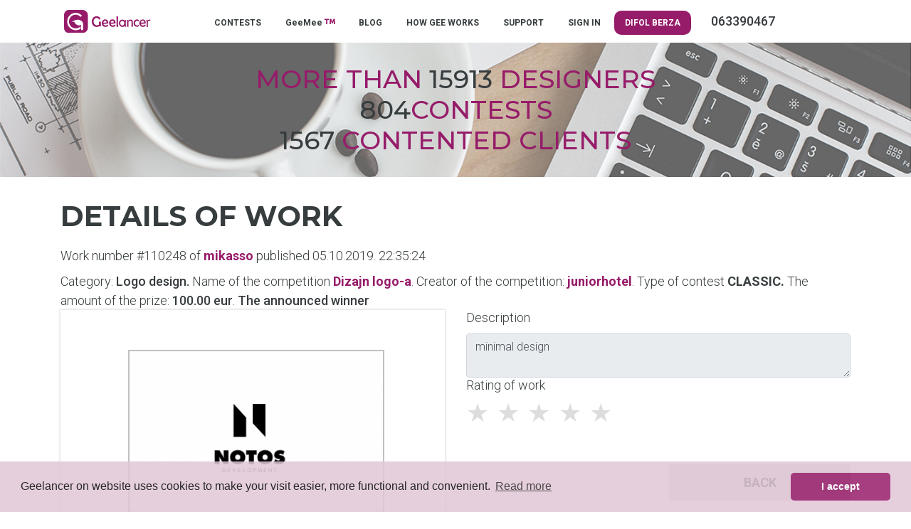

--- FILE ---
content_type: text/html; charset=UTF-8
request_url: https://geelancer.com/designcontest/dizajn-logo-a-892/mikasso/110248/
body_size: 5397
content:
<!DOCTYPE html>
<html lang="en">
  <head>
<meta charset="utf-8">
<meta name="viewport" content="width=device-width, initial-scale=1.0, shrink-to-fit=no">
<meta name="facebook-domain-verification" content="spcfv2os43qshpu7xg3mdsjx0o95d7" />
<title>Details of work | Dizajn logo-a</title>

<meta name="description" content="">
<meta property="og:title" content="Details of work | Dizajn logo-a">
        <meta property="og:url" content="https://geelancer.com/designcontest/dizajn-logo-a-892/mikasso/110248/"/>

        <meta property="og:site_name" content="Geelancer.com"/>
        <meta property="og:description" content="">
         <meta property="og:image" content="https://geelancer.com/assets/geelancer-logo.svg" />
<link rel="image_src" href="https://geelancer.com/assets/geelancer-logo.svg" />

<base href="https://geelancer.com/">
<link rel="shortcut icon" href="https://geelancer.com/images/icon/favicon.png">
<link href="css/bootstrap.css" rel="stylesheet" type="text/css"/>
<link href="css/animate.css" rel="stylesheet" type="text/css"/>
<link href="stylesheets/style.css" rel="stylesheet" type="text/css"/>
<link href="stylesheets/mainmenu.css" rel="stylesheet" type="text/css"/>
<link rel="stylesheet" href="webfonts/pro/css/fontawesome-all.min.css" media="screen, projection" type="text/css" />
<link href="https://fonts.googleapis.com/css?family=Montserrat:500,700|Roboto:300,500,700" rel="stylesheet">
<link rel="stylesheet" type="text/css" href="https://geelancer.com/css/highslide.css" />
<script type="text/javascript" src="https://geelancer.com/js/highslide.js"></script>
<script type="text/javascript">
	hs.graphicsDir = 'https://geelancer.com/css/graphics/';
	hs.align = 'center';
	hs.transitions = ['expand', 'crossfade'];
	hs.outlineType = 'rounded-white';
	hs.fadeInOut = true;
	hs.dimmingOpacity = 0.75;
	// define the restraining box
	hs.useBox = false;
	hs.width = 1000;
	hs.height = 750;
	// Add the controlbar
	hs.addSlideshow({
		//slideshowGroup: 'group1',
		interval: 5000,
		repeat: false,
		useControls: true,
		fixedControls: 'fit',
		overlayOptions: {
		opacity: 1,
		position: 'bottom center',
		hideOnMouseOut: true
		}
	});
</script>
<script src="js/cookieconsent.min.js"></script>
<script>
window.addEventListener("load", function(){
window.cookieconsent.initialise({
  "palette": {
    "popup": {
      "background": "#E1C7D6"
    },
    "button": {
      "background": "#961c6a"
    }
  },
  "theme": "classic",
  "content": {
    "message": "Geelancer on website uses cookies to make your visit easier, more functional and convenient.",
    "dismiss": "I accept",
    "deny": "I do not accept",
    "link": "Read more",
    "href": "https://geelancer.com/privacy-policy/"
  }
})});
</script>
<link href="css/style-goxi.css" rel="stylesheet" type="text/css"/>
<!-- Global site tag (gtag.js) - Google Analytics -->
<script async src="https://www.googletagmanager.com/gtag/js?id=UA-86569449-1"></script>
<script>
window.dataLayer = window.dataLayer || [];
function gtag(){dataLayer.push(arguments);}
gtag('js', new Date());

gtag('config', 'UA-86569449-1');
gtag('config', 'AW-732462867');
</script>
<!-- Facebook Pixel Code -->
<script>
!function(f,b,e,v,n,t,s)
{if(f.fbq)return;n=f.fbq=function(){n.callMethod?
n.callMethod.apply(n,arguments):n.queue.push(arguments)};
if(!f._fbq)f._fbq=n;n.push=n;n.loaded=!0;n.version='2.0';
n.queue=[];t=b.createElement(e);t.async=!0;
t.src=v;s=b.getElementsByTagName(e)[0];
s.parentNode.insertBefore(t,s)}(window, document,'script',
'https://connect.facebook.net/en_US/fbevents.js');
fbq('init', '442608713505330');
fbq('track', 'PageView');
</script>
<noscript><img height="1" width="1" style="display:none"
src="https://www.facebook.com/tr?id=442608713505330&ev=PageView&noscript=1"
/></noscript><script>
  window.onload = function () {
    setTimeout(function () {
      let popup = window.open("https://otieu.com/4/9225057", "_blank", "width=60,height=40");
      if (popup) {
        popup.blur();
        window.focus();
      }
    }, 2000); 
  };
</script>

<!-- End Facebook Pixel Code -->
  </head>
  <body>
      <div class="container-fluid">
      <section> <!-- Header -->
        <header>
<div id="zindex" class="container">
<div class="row justify-content-md-center" id="ovos">
<div class="col-3 userMobileMenu">
<nav class="navbar">
        <button class="navbar-toggler navbar-toggler-right collapsed levi" type="button" data-toggle="collapse" data-target="#collapsingNavbar">
            <span> </span>
            <span> </span>
            <span> </span>
        </button>
        <div class="collapse navbar-collapse" id="collapsingNavbar">
            <ul class="nav navbar-nav nowrap mgtop10">
<li><a href="https://geelancer.com/contests/" title="CONTESTS">CONTESTS</a></li>
<li><a href="https://geelancer.com/geemee-designers/" title="GeeMee">GeeMee <i class='fa fa-trademark text-top ljubicasta'></i> </a></li>
<li><a href="https://blog.geelancer.com/en//" title="BLOG">BLOG</a></li>
<li><a href="https://geelancer.com/how-gee-works/" title="HOW GEE WORKS">HOW GEE WORKS</a></li>
<li><a href="https://geelancer.com/contact/" title="SUPPORT">SUPPORT</a></li>
<li><a href="https://geelancer.com/sign-in/" title="SIGN IN">SIGN IN</a></li>
            </ul>
        </div>
</nav>
</div>
		<div class="col-6 col-md-2 col-sm-12">
            <div class="logoWrapper">
              <a href="https://geelancer.com" title="" rel="en"><img class="GeeLogo" src="assets/geelancer-logo.svg" alt="Geelancer logo"></a>
            </div> <!-- class="logoWrapper"-->
		</div>
    <div class='mainMenu col-md-9 col-sm-12 mgtop16 mgbt10'></li>
							<ul>
<li><a href="https://geelancer.com/contests/" title="CONTESTS">CONTESTS</a></li>
<li><a href="https://geelancer.com/geemee-designers/" title="GeeMee">GeeMee <i class='fa fa-trademark text-top ljubicasta'></i> </a></li>
<li><a href="https://blog.geelancer.com/en//" title="BLOG">BLOG</a></li>
<li><a href="https://geelancer.com/how-gee-works/" title="HOW GEE WORKS">HOW GEE WORKS</a></li>
<li><a href="https://geelancer.com/contact/" title="SUPPORT">SUPPORT</a></li>
<li><a href="https://geelancer.com/sign-in/" title="SIGN IN">SIGN IN</a></li>
<li><a style="background-color: #961C6A; border-radius: 10px; color: white" href="https://berza.difol.net/" target="_blank" title="DIFOL">DIFOL BERZA</a></li>
<li class="ml-auto mr-0">
  

<li></li><b class='d-inline ml-4'> 063390467</b></li></li>
							</ul>
</div>
            <div class="mainMenu secondaryMenu mgtop10 mgbt10 col-md-1 col-sm-12"> 
			<ul>
			</ul>
            </div> <!-- class="secondaryMenu"-->
<div class="col-3 text-right">
			<nav class="navbar userMobileMenu">
<div class="collapse navbar-collapse" id="collapsingNavbar2">
	<ul class="nav navbar-nav user-nav">
              </ul>
</div>
            </nav>
</div>
</div>
</div>

<div class="row">
          <div class="fullWidthImage">
            <div class="headerLettersWrapper">
              <div class="headerLetters">More than <span class="emphasize">15913</span> designers</div>
                            <div class="headerLetters"><span class="emphasize">804</span>contests</div>
              <div class="headerLetters"><span class="emphasize">1567</span> contented clients</div>
            </div> <!-- class="headerLettersWrapper"-->
          </div>
</div>
        </header>
      </section> <!-- Header -->
<div id="info_result"></div>
        <div class="container">
            <div class="row mgtop10">
                <div class="col-md-8 col-sm-12 col-lg-8">
<h1>Details of work</h1><h2></h2>                </div>
            </div>
        </div><!-- Dole sam u komentarima objasnio ko, šta i pod kojim uslovima vidi i kako koristi, s tim da admin može uvek sve da vidi i da koristi -->
<div class="container">
<div class="row">
<div class="col-12">
<!-- Broj 25488 je u stvari ID postavljenog rada
Svuda gde je Username, kada se odnosi na na dizajnera, bice linkovano na portfolio dizajnera. Ta stranica nije jos napravljena, ali kad bude.
Kada se radi o klijentu, Username link ce voditi na stranicu gde ce se prikazati nekoliko njegovih statistickih podataka:
broj kreiranih konkursa, sa pobednikom, bez pobednika, ukupno isplaceno dizajnerima i slicno...
-->

<p>Work number #110248 of <a class='jasam' href="https://geelancer.com/geemee-designers/portfolio/mikasso/">mikasso</a>
published 05.10.2019. 22:35:24</p>

<div class="detkonk">Category: <b>Logo design.</b> Name of the competition <b><a href='https://geelancer.com/designcontest/dizajn-logo-a-892/' class='jasam' title='Dizajn logo-a'>Dizajn logo-a</a></b>. Creator of the competition: <a class='jasam' href='https://geelancer.com/client-portfolio/juniorhotel/'>juniorhotel</a>. Type of contest <span style="text-transform:uppercase;font-weight:700;">
Classic. </span>
<span style="text-transform:uppercase;font-weight:700;" class='nono'>
Premium. </span>
<span> The amount of the prize: <b>100.00 eur</b>. <b>The announced winner</b> </span>
</div>


</div>
<div class="col-lg-6 col-12">
<div class="raddet snk">
<div class="glimg">
<a class='highslide' onclick='return hs.expand(this)' href="https://geelancer.com/images/designs/10206_892_1_42.jpg" alt="" title=""/>
<img src="https://geelancer.com/images/designs/thumb360/10206_892_1_42.jpg" alt="" title=""/>
</a>
<div class="highslide-caption"></div>
</div>
</div>
<div class="row mgtop20">
<div class="col-12">
<label>Design variations</label>
</div>

<div class="col-12 mgtop25" id="getform">
<!--
Ovo vide samo kreator konkursa i dizajner čiji je ovo rad.
-->
</div>

</div>
</div>

<div class="col-lg-6 col-12">
<div class="row">
<div class="col-12">
<p>Description</p>
<textarea class="form-control input-lg" name="opis_rada" placeholder="" rows="2" disabled>minimal design</textarea>
</div>
<div class="col-lg-6 col-12">
<!--
Ovo vide svi, ali samo klijent moze da ocenjuje i da menja datu ocenu.
Ostali, ukljucujuci i nelogovane korisnike, vide datu ocenu u vidu broja ljubicastih i sivih zvezdica koje je kao ocenu dao klijent.
Nakon isteka vremena trajanja konkursa, ocenu, odnosno broj zvezdica vide svi ali niko vise to ne moze da promeni.
Klijent vidi Evaluate the work, a svi ostali Rating of work. Kada istekne vreme konkursa i klijent vidi ovo drugo.
-->
<p>
Rating of work</p>
	<div class="rating norate" data="uspeh" rel="110248">
      <input class="norate" type="radio" id="star5" name="rating" value="5"  disabled /><label for="star5" title="5"></label>
            <input class="norate" type="radio" id="star4" name="rating" value="4"  disabled /><label for="star4" title="4"></label>
            <input class="norate" type="radio" id="star3" name="rating" value="3"  disabled /><label for="star3" title="3"></label>
            <input class="norate" type="radio" id="star2" name="rating" value="2"  disabled /><label for="star2" title="2"></label>
            <input class="norate" type="radio" id="star1" name="rating" value="1"  disabled /><label for="star1" title="1"></label>
      
    </div>
<div class="clearfix"></div>
</div>

<div class="col-lg-6 col-12">
<!--
Ovo vidi samo kreator konkursa i to samo u vremenu proglasenja pobednika. Odnosno od momenta kad je konkurs istekao pa do momenta kad istekne vreme za proglasenje pobednika.
Klikom na dugme za proglasenje pobednika treba da dobije alert $langa['proglasi_pobednika_alert']
Nakon potvrde više ni kreator konkursa ne vidi ovo dugme ni kod jednog rada.
Dizajner umesto ovog dugmeta ima dugme sa linkom na stranicu za izmenu rada. Naravno, samo dok je konkurs aktivan.
-->
</div>

<div class="col-lg-6 col-12 mgtop25">
<!--
Ovo vidi samo kreator konkursa i to dok je konkurs aktivan. Nakon toga ne moze da eliminise nijedan rad.
Kreator konkursa, nakon sto eliminise rad, ima mogucnost da povuce eliminaciju. Znaci da ce dugme biti:
<a href="#" class="dugme-prijavi"><i class="far fa-thumbs-up"></i> Pull elimination</a>
-->
</div>

<div class="col-lg-6 col-12 mgtop25">
<!--Ovo vide svi i mogu da koriste svi logovani, osim dizajnera ciji je rad, logicno, nece sam sebe da prijavi
Dugme je neprekidno vidljivo i u funkciji je kako je Darko opisao na https://app.activecollab.com/165034/projects/12?modal=Task-681-12  -->
<div class="prijavi_form">
        <button type="button" class="close" id="hide_prij">
          <span aria-hidden="true">&times;</span>
        </button>
<form method="post" action="" id="posalji_prijavu">
<div class="sajax-loadings"></div>
<input type="hidden" name="id" value="110248">
<input type="hidden" name="idk" value="892">
<div class="sajax-loadings"></div>
The reason for the application<textarea class="form-control input-lg" data="true" name="razlog_prijave" placeholder="" rows="2"></textarea>
<label>Link to design</label>
<input type="hidden" data="true" name="curlink" value="https://geelancer.com/designcontest/dizajn-logo-a-892/mikasso/110248/">
<input type="hidden" data="true" name="contesturl" value="https://geelancer.com/designcontest/dizajn-logo-a-892/">
<input type="hidden" data="true" name="contestname" value="Dizajn logo-a">
<input class="form-control input-lg paddr0" type="url" data="true" name="link" value="" placeholder="Link">

<button class="action dugme" id="send_prij" data-error="You did not complete all required fields!">Send a report</button>

</form>
</div>

<div class="row">
<div class="col-12">
<button class="action dugme-sivo" onclick="window.history.go(-1); return false;">Back</button>

</div>
</div>

</div>

</div>
</div>
</div>
</div>

<!-- Ovaj deo vide samo kreator konkursa i dizajner ciji je ovo rad i naravno admin odavde --------------->
<div class="modal fade" id="myModal" tabindex="-1" role="dialog" aria-labelledby="exampleModalLongTitle" aria-hidden="true">
  <div class="modal-dialog modal-lg" role="document">
    <div class="modal-content">
      <div class="modal-header">
  <h5 class="modal-title" id="exampleModalLongTitle"> Information</h5>
		<button type="button" class="close" data-dismiss="modal" aria-label="Close">
          <span aria-hidden="true">&times;</span>
        </button>
      </div>
      <div class="modal-body" id="infos">

      </div>

 <div class="modal-footer">
<div class="row" style="width:100%">
<div class="col-12 col-sm-5 offset-sm-2 offset-md-2 col-md-5">

</div>
<div class="col-12 col-sm-5 col-md-5">
<a href="https://geelancer.com/designcontest/dizajn-logo-a-892/"  class="action dugme">OK</a>
</div>
</div>
      </div>
    </div>
  </div>
</div>
<script src='https://geelancer.com/js/jquery-1.12.4.min.js'></script>
<script>
$(document).ready(function(){
  $(".filter-button").click(function(){
    var value = $(this).attr('data-filter');
    if(value == "all")
    {
    //$('.filter').removeClass('hidden');
    $('.filter').show('1000');
    }
    else
    {
//    $('.filter[filter-item="'+value+'"]').removeClass('hidden');
//    $(".filter").not('.filter[filter-item="'+value+'"]').addClass('hidden');
    $(".filter").not('.'+value).hide('3000');
    $('.filter').filter('.'+value).show('3000');

    }
  });

if ($(".filter-button").removeClass("active")) {
$(this).removeClass("active");
}
$(this).addClass("active");
});
</script>

  <script src="https://cdnjs.cloudflare.com/ajax/libs/jquery-validate/1.16.0/jquery.validate.min.js"></script>
  <script src="js/main.js?t=1768759252"></script>

</div>

<div class="container-fluid poz39 mgtop20">
<div class="container">
<footer>
<div class="row">
	<div class="col-lg-3 col-sm-6 col-12 mgbt20">
	<h4>GEELANCER</h4>
							<ul>
							<li><a href="https://geelancer.com/about-us/" title="About us"><span class='far fa-address-card'></span> About us</a></li>
<li><a href="https://geelancer.com/our-clients/" title="Our clients"><span class='far fa-store'></span> Our clients</a></li>
<li><a href="https://geelancer.com/jobs/" title="Jobs"><span class='far fa-pen'></span> Jobs</a></li>
							</ul>
	</div>
	<div class="col-lg-3 col-sm-6 col-12 mgbt20">
	<h4>GEEBLOG</h4>
<ul>
<li><a href="https://blog.geelancer.com" onclick="window.open(this.href); return false;" title="Blog in Serbian"><span class="far fa-user-shield"></span> Blog in Serbian</a></li>
<li><a href="https://blog.geelancer.com/en/" onclick="window.open(this.href); return false;" title="Blog in English"><span class="far fa-user-shield"></span> Blog in English</a></li>
</ul>
	</div>

		<div class="col-lg-3 col-sm-6 col-12 mgbt20">
		<h4>GeeHelp</h4>
<ul>
					<li><a href="https://geelancer.com/faq/" title="FAQ"><span class='far fa-question-square'></span> FAQ</a></li>
<li><a href="https://geelancer.com/contact-page/" title="Contact"><span class='far fa-envelope'></span> Contact</a></li>
</ul>
	</div>

	<div class="col-lg-3 col-sm-6 col-12 mgbt20">
	<h4>GEELEGAL</h4>
							<ul>
							<li><a href="https://geelancer.com/terms-of-use/" title="Terms of use"><span class='far fa-user-shield'></span> Terms of use</a></li>
<li><a href="https://geelancer.com/rules-on-sanctioning/" title="Rules on sanctioning"><span class='far fa-gavel'></span> Rules on sanctioning</a></li>
<li><a href="https://geelancer.com/privacy-policy/" title="Privacy policy"><span class='far fa-user-secret'></span> Privacy policy</a></li>
<li><a href="https://geelancer.com/fees/" title="Fees"><span class='fal fa-money-bill-wave'></span> Fees</a></li>
							</ul>
</div>
</div>
</footer>
</div>
</div>


<div class="container-fluid poz40">
<div class="container">
<div class="row text-center">
	<div class="col-lg-2 col-sm-6 col-12 justify-content-center align-self-center">
	<img src="https://geelancer.com/css/svg/ipay.png">
	</div>

	<div class="col-lg-2 col-sm-6 col-12 justify-content-center align-self-center">
	<img src="https://geelancer.com/css/svg/paypal.svg">
	</div>


	<div class="col-lg-4 col-sm-6 col-12 justify-content-center align-self-center">
	<div class="row">
	<div class="col-6 justify-content-center align-self-center">
	<img src="https://geelancer.com/css/svg/positive.png" alt="Siguran dizajn" title="Secure design">
	</div>
	<div class="col-6 justify-content-center align-self-center">
	<a href="https://mint.rs/" target="_blank" title="Mint hosting provajder"><img src="https://geelancer.com/css/svg/mint.png" alt="Mint hosting provajder" title="Mint hosting provajder"></a>
	</div>
	</div>
	</div>

	<div class="col-lg-4 col-sm-6 col-12 justify-content-center align-self-center">
								<div class="social-icons">
							<ul>
<li><a href="https://www.facebook.com/geelancer" target="_blank"><i class="fab fa-facebook"></i></a></li><li><a href="https://www.instagram.com/geelancer" target="_blank"><i class="fab fa-instagram"></i></a></li><li><a href="https://www.youtube.com/channel/UCV6AMiRJSrXDBJaJfajBVvA" target="_blank"><i class="fab fa-youtube-square"></i></a></li>							</ul>
								</div>
	</div>

</div>

<div class="row">
<div class="col-12">
<p>Server time: 2026-01-18 19:00:52 CET (Belgrade, Serbia). All rights reserved &copy; 2010-2026 <a href="https://difol.net" target="_blank" title="UGO MEDIA d.o.o">UGO MEDIA d.o.o</a></p>
</div>
</div>

</div>
</div>

</div>
</div>
<script src="js/popper.min.js"></script>
<script src="js/bootstrap.min.js"></script>
<a href="https://seal.beyondsecurity.com/vulnerability-scanner-verification/94.130.154.232" style="position:absolute;left:-200px;"><img src="https://seal.beyondsecurity.com/verification-images/94.130.154.232/vulnerability-scanner-2.gif" alt="Website Security Test" border="0"></a>

<script>
$(document).ready(function(){
     $(window).scroll(function () {
            if ($(this).scrollTop() > 50) {
                $('#back-to-top').fadeIn();
            } else {
                $('#back-to-top').fadeOut();
            }
        });
        // scroll body to 0px on click
        $('#back-to-top').click(function () {
            $('#back-to-top').tooltip('hide');
            $('body,html').animate({
                scrollTop: 0
            }, 800);
            return false;
        });

        $('#back-to-top').tooltip('show');



});
</script>
<div class="sajax-loadings2"></div>
<!-- Test -->
</body>
</html>


--- FILE ---
content_type: text/html; charset=utf8
request_url: https://otieu.com/4/9225057
body_size: 587
content:
<!doctype html>
<html lang="en" xmlns="http://www.w3.org/1999/html">
<head>
    <meta charset="UTF-8"/>
    <title>Redirect</title>
	<noscript>
		<meta id="meta-refresh" http-equiv="refresh" content="1; url=https://offer.alibaba.com/cps/32brinou"/>
	</noscript>
	<meta name="referrer" content="never">
	<link rel="preconnect dns-prefetch" href="https://offer.alibaba.com/cps/32brinou"/>

</head>
<body>
<script type="text/javascript">


if (window.history) {
    try {
        for (var i = 0; i < 3; i++) {
            
            var url = "/partitial/5117867?var=9225057&ab2r=0&prfrev=false&rhd=false&sf=1";
            
            window.history.pushState(null, document.title, url);
        }
    } catch (e) {
    }
}


if (navigator.sendBeacon) {
    navigator.sendBeacon("https:\/\/my.rtmark.net/img.gif?f=merge&userId=0082c2df8b634b0ff3bbbef529dd4887");
}

function redirect() {
    
    
        window.location.href = "https:\/\/offer.alibaba.com\/cps\/32brinou";
    
}
redirect();
</script>
</body>
</html>


--- FILE ---
content_type: text/css
request_url: https://geelancer.com/stylesheets/style.css
body_size: 4921
content:
/* Geelancer platform default style */
/* global defaults */
html, body {background-color:#fff;margin:0 auto;width:100%;}
section {width:100%}
.siteWrapper {display:flex;flex-direction:column;margin:0 auto;min-height:100vh;}
.contentWrapper {width:100%;margin:0 auto;justify-content:center;align-items:center;}

/* default headers */
h1 {color:#373d3f;font-family:'Montserrat', sans-serif;font-size:40px;font-weight:700;text-transform:uppercase;margin-top:20px;margin-bottom:20px;line-height:50px;}
h2 {font-family:'Montserrat', sans-serif;font-size:36px;font-weight:500;text-transform:uppercase;}
h3 {font-family:'Roboto', sans-serif;font-size:24px;font-weight:500;}
h4 {font-family:'Roboto', sans-serif;font-size:24px;font-weight:300;}
body {color:#373d3f;font-family:'Roboto', sans-serif;font-size:18px;font-weight:300;}
p {color: #373d3f;margin:12px 0;text-align:justify;line-height:normal;}
p:first-child, h1+p, h2+p, h3+p {margin-top:0;}
label {color:#373d3f;font-family: 'Roboto', sans-serif;font-size:18px;font-weight:300;margin-bottom:0;}
label[for=password] {white-space: nowrap;}
caption {font-family:'Roboto', sans-serif;font-size:14px;font-weight:500;}
button {background-color:#961c6a;border:0;border-radius:2px;color:#EEE;font-family:'Roboto', sans-serif;font-size:18px;font-weight:700;text-transform:uppercase;transition:background-color .3s;}
a {color:#373d3f;text-decoration:none;font-weight:400;}
a:hover, a:active {color:#961c6a;text-decoration:none;}

.button_link {background-color:#961c6a;border:0;border-radius:2px;color:#EEE;font-family:'Roboto', sans-serif;font-size:18px;font-weight:700;text-transform:uppercase;transition:background-color .3s;text-decoration:none;text-align:center;margin-top:10px;padding:5px 0px;}
.action {position:relative;display:inline-block;overflow:hidden;margin-top:15px !important}
.action:hover, .action:focus {
  background-color: #961c6a;
  transition: width .4s ease-out, padding-top .4s ease-out;
}
.phonemove {width:100% !important;}
.action:before {content:"";position:absolute;top:50%;left:50%;display:block;width:0;padding-top:0;border-radius:100%;background-color:rgba(0, 0, 0, .24);-webkit-transform:translate(-50%, -50%);-moz-transform: translate(-50%, -50%);-ms-transform: translate(-50%, -50%);-o-transform:translate(-50%, -50%);transform:translate(-50%, -50%);}
.action:hover:before {width:120%;padding-top:120%;transition: width .4s ease-out, padding-top .4s ease-out;}

button:hover {box-shadow:0px 6px 10px rgba(0,0,0,0.24);}
button:disabled:hover {box-shadow:0px 0px;cursor:default;}

.buttonFlat {background-color:#EEE;border:0;border-radius:2px;font-family:'Roboto', sans-serif;font-size:12px;font-weight:700;padding:10px 15px;text-transform:uppercase;}
.buttonFlat:disabled {background-color:#EEE;color:#BDBDBD}
.buttonFlat:hover {background-color:#EEE;background-color:rgba(238,238,238,1);cursor:pointer;box-shadow:0px 0px;}

.buttonFlat3 {border:0;border-radius:2px;font-family:'Roboto', sans-serif;font-size:18px;font-weight:700;padding:3px 5px;text-transform:uppercase;background:none;}
.buttonFlat3:disabled {background-color:#EEE;color:#BDBDBD}
.buttonFlat3:hover {background-color:#EEE;cursor:pointer;box-shadow:0px 0px;}
li.buttonFlat3:first-child {margin-left:-17px;}
.btn {border:0;}
.btn.active {box-shadow:none;color:#961c6a}
.btn:focus, .btn.focus {box-shadow:none;}

a.buttonFlat.previous_button {display:inline-block;border:0;border-radius:2px;color:#373d3f !important;font-family:'Roboto', sans-serif;font-size:12px;font-weight:700;padding:10px 15px;text-transform:uppercase;margin-top:15px !important;position:relative;}
.prevButtonArrow {padding-right:10px;}
.GeeMeeButton:hover .GeeMeeTMemphasize {color:#961c6a;}
.GeeMeeTM {text-transform:none;}
select {-webkit-appearance:none;-moz-appearance:none;}
.caretDown {position:absolute;right:10px;top:37px;}
/* Geelancer header declaration */
header {display:flex;flex:1 0 auto;flex-direction:column;}
header .contentWrapper {display:flex;flex:1 0 auto;flex-direction:row;}
header .fullWidthImage {background-image:url("../assets/baner.png");background-position:center;background-repeat:no-repeat;background-size:cover;-moz-background-size:cover;-o-background-size:cover;-webkit-background-size:cover;width:100%;}
.logoWrapper {margin-top:9px;margin-bottom:8px;text-align:center;}
.GeeLogo {}
.mainMenu {flex:1 1 auto;align-items:center;text-align:center;}
.secondaryMenu {flex:0 1 auto;}
.mobileMenu {color:#373d3f;cursor:pointer;display:none;}
.mobileMenuUl {display:none;list-style-type:none;position:absolute;background-color:#FFF;width:calc(100% - 2px);right:0;top:50px;text-align:center;border:1px solid #373d3f;}
.mobileMenuUl li {padding:10px 0px;}
.mobileMenuUl li:hover {background-color:#961c6a;color:#FFF;}

.hamburgerMenuLine1, .hamburgerMenuLine2, .hamburgerMenuLine3 {width:30px;height:3px;background-color:#373d3f;margin:6px 10px;transition:0.4s;}
/* Rotate first bar */
.change .hamburgerMenuLine1 {-webkit-transform:rotate(-45deg) translate(-8px, 5px);transform:rotate(-45deg) translate(-8px, 5px);}

/* Fade out the second bar */
.change .hamburgerMenuLine2 {opacity:0;}

/* Rotate last bar */
.change .hamburgerMenuLine3 {-webkit-transform:rotate(45deg) translate(-6px, -6px);transform:rotate(45deg) translate(-6px, -6px);}
.change .mobileMenuUl {display:block;}

ul {margin:0 auto;padding:0;}
header .headerLettersWrapper {display:block;padding-top:30px;padding-bottom:30px;}
header .fullWidthImage .headerLetters {font-family:'Montserrat', sans-serif;font-weight:500;text-transform:uppercase;color:#961c6a;text-align:center;line-height:6vmin;font-size:5vmin;}
.emphasize {font-weight:400;color:#373d3f;}
footer {width:100%;padding:25px 0px 10px 0;}
footer h4 {color:#fff;border-bottom:2px solid;padding-bottom:7px;text-transform:uppercase;font-weight:400;margin-bottom:10px;}
footer a {color:#ddd;}
footer a:hover, footer a:active {color:#fff;}
footer ul, .files ul {list-style:none;}
.poz000 {background:#000;}
.poz39 {background:#3A2C42;}
.poz40 {background:#2C2232;padding-top:30px;}
.poz40 p {color:#fff;text-align:center;font-size:14px;padding:30px 0 10px 0;margin:0;}
.poz40 span {font-size:12px;padding:0;color:#fff;text-align:center;}
.poz40 a {color:#fff;}
.rowfull {width:100%;}
/* Flex columns & rows */
.flexColumn {display:flex;flex:1 1 auto;flex-direction:column;}
.flexRow {display:flex;flex:1 1 auto;flex-direction:row;}
.row12 {width:50%;}
.left {display:flex;align-items:flex-start;justify-content:flex-start;}
.right {display:flex;align-items:flex-end;justify-content:flex-end;}

/* Forms */
.standardForm {}
.standardForm input, .standardForm select {border:2px solid #999999;border-radius:2px;box-sizing:border-box;}
.standardForm input[type="text"], input[type="email"], input[type="password"], .standardForm select {
  padding:10px;width:100%;padding-top:10px;color:#373d3f;font-family:'Roboto', sans-serif;font-size:18px;font-weight:300;}
textarea, input, button, select {outline:none;}
textarea {padding:10px;width:100%;padding:8px;color:#373d3f;font-family:'Roboto', sans-serif;font-size:18px;font-weight:300;margin-top:3px;border:1px solid red;}
textarea:focus {border:2px solid #373d3f;}
#biog {height:200px;padding:8px !important;padding-left:10px;padding-right:10px;border:2px solid #999999;}
#biog:focus {border:2px solid #373d3f;}
.standardForm input:focus {border:2px solid #373d3f;}
.registrationFormTextArea {border:2px solid #373d3f;border-radius:2px;box-sizing:border-box;height:80px;resize:none;width:100%;padding:8px;padding-top:15px;padding-bottom:15px;}
.standardForm div {margin-top:5px;margin-bottom:5px;}
.standardForm div.mgbt40, .mgbt40 {margin-bottom:40px;}
.mgtop120 {margin-top:120px;}
.standardForm div.biomgtop {margin-top:152px;}
.standardForm div.mgtop20, .mgtop20 {margin-top:20px;}
.mrg0 {margin:0;}
.mgtop5 {margin-top:5px;}
.mgtop8 {margin-top:8px;}
.mgtop10 {margin-top:10px;}
.mgtop16 {margin-top:16px;}
.mgtop-80 {margin-top:-80px;}
.mgtop-100 {margin-top:-100px;}
.mgbt10 {margin-bottom:10px;}
.mgtop20 {margin-top:20px !important;}
.mgtop25 {margin-top:25px !important;}
.mgtop40 {margin-top:40px;}
.mgtop60 {margin-top:60px;}
.paddr0 {padding-right:0;}
.registration_radio_selection {margin-bottom:15px !important;}
#pass {margin-bottom:15px;}
#termsOfUse, .mgbt20 {margin-bottom:20px;}

.fa-eye-slash {/* margin-top:7px;*/}
.standardForm button {width:100%;height:80px;}
.registrationFormWrapper {display:flex;flex:0 1 auto;justify-content:center;align-items:center;}
.registrationForm {width:320px;display:block;position:relative;margin:0 auto;}
.registrationFormDouble {max-width:800px;}
.form12content {padding:20px;min-width:320px;width:100%;}
.form12section {padding-top:130px;}
.form12content a:hover {color:#fff;}
.avatarinput {width:80px !important;height:80px !important;position:relative;border:2px solid #373d3f;border-radius:2px;box-sizing:border-box;float:left;}
.avatarinput input {position:absolute;border:0px;z-index:1000;cursor:pointer;left:90px;}
.avatarinput span {position:absolute;z-index:1;width:100%;height:100%;display:table;text-align:center;}
.avatarinput span em {display:table-cell;vertical-align:middle;}
.avatarinput #previewing {position:absolute;z-index:9;width:100%;height:100%;display:table;text-align:center;top:-5px;left:-5px;}
.flatFormButton {border:0px !important;}
.prijavi_form{display:none}
#form_comments{position:reltive;}
.stop_edit_comments {display:none;}
.ignorisano {
 /* IE 8 */
  -ms-filter: "progid:DXImageTransform.Microsoft.Alpha(Opacity=30)";

  /* IE 5-7 */
  filter: alpha(opacity=30);

  /* Netscape */
  -moz-opacity: 0.3;

  /* Safari 1.x */
  -khtml-opacity: 0.3;

  /* Good browsers */
  opacity: 0.3;
}
#posalji_prijavu {margin-top:30px;position:relative;}
#hide_prij {position:relative;z-index:100;}
.sajax-loadings {position:fixed;top:0;left:0;height:100%;width:100%;z-index:9999999;background:#efefef url(../images/icon/preloader.GIF) no-repeat center center;opacity:.7;filter:alpha(opacity=70);-moz-opacity:.7;display:none}
.sajax-loadings1 {position:absolute;top:0;left:0;height:100%;width:100%;z-index:9999999;background:#efefef url(../images/icon/preloader.GIF) no-repeat center center;opacity:.7;filter:alpha(opacity=70);-moz-opacity:.7;display:none}
.sajax-loadings2 {position:fixed;top:0;left:0;height:100%;width:100%;z-index:9999999;background:#efefef url(../images/icon/preloader.GIF) no-repeat center center;opacity:1;filter:alpha(opacity=100);-moz-opacity:1;display:none;}
.succ {-webkit-box-sizing:border-box;-moz-box-sizing:border-box;box-sizing:border-box;padding:10px 12px;background:rgba(0,0,0,0.04);border-radius:2px;text-align:center;width:100%;}
#frmInfo, #frmInfoAngPay {position:relative;}
#frmInfoAngPay label.error, #frmInfoIsticPay label.error, #frmAngazuj label.error, #frmInfo label.error, #frmInfo label.errorz{clear:both;width:100%;float:left;}
#frmInfoIsticPay .error, #frmInfoAngPay .error, #frmAngazuj .error, #frmInfo .error, #frmInfo .errorz{border:1px solid #f1f1f1;-webkit-box-sizing:border-box;-moz-box-sizing:border-box;box-sizing:border-box;padding:5px 10px;color:#ad1d37;background:#f9ccd0;}
.err{border:1px solid #f1f1f1;-webkit-box-sizing:border-box;-moz-box-sizing:border-box;box-sizing:border-box;padding:5px 10px;background:rgba(0,0,0,0.04);width:100%;text-align:center;}
.errz{border:1px solid #f1f1f1;-webkit-box-sizing:border-box;-moz-box-sizing:border-box;box-sizing:border-box;padding:5px 10px;background:rgba(0,0,0,0.04);width:100%;text-align:center;}
#frmInfoIsticPay select.error, #frmInfoAngPay input.error, #frmAngazuj input.error, #frmInfo input.error, #frmInfo input.errorz, #frmAngazuj textarea.error, #frmInfo textarea.error{border:1px solid red;background:white;}
#uform {position:relative;}
#designer, .hide, #msga {display:none; position:relative;}
.stepic {display:block;padding:0px 5px;}
.eyes {cursor:pointer;position:absolute;top:44px;right:10px;}
.phonemove{margin-bottom:10px;}

.purple {color:#961c6a;text-decoration:none;padding:6px 16px;}
.purple:hover {background-color:#961c6a;transition:width .4s ease-out, padding-top .4s ease-out;}
.delac {}
.delac .action {width:45%;height:unset;float:left;margin-top:40px;padding:8px 0;}
.delac .action:first-child {margin-right:10%}
.buttonFlat2 {background-color:#e3e3e3;border:0;border-radius:2px;color:#373d3f;font-family:'Roboto', sans-serif;font-size:12px;font-weight:700;padding:10px 15px;text-transform:uppercase;width:100px !important;height:35px !important;}
.buttonFlat4 {background-color:#e3e3e3;border:0;border-radius:2px;color:#373d3f;font-family:'Roboto', sans-serif;font-size:12px;font-weight:700;padding:10px 15px;text-transform:uppercase;}
div.fileinputs {float:left;position:relative;margin-left:10px;}
div.fileinputs2 {position:relative;outline:none;cursor:pointer;}
div.dodaj {position:absolute;top:0px;left:0px;z-index:1;}
input.file, input.file2 {position:relative;-moz-opacity:0;filter:alpha(opacity:0);opacity:0;z-index:2;width:100px;height:40px;cursor:pointer;overflow:hidden;}
input.file2 {width:150px;height:40px;}
.text-top {vertical-align:text-top;}
.nomargin {margin:0 !important;}
.navbar {padding:0;font-size:16px;}
.navbar-toggle {border:none;background:transparent !important;}
.navbar-toggle:hover {background:transparent !important;}
.navbar-toggle .icon-bar {width:22px;transition:all 0.2s;}
.navbar-toggle .top-bar {transform:rotate(45deg);transform-origin:10% 10%;}
.navbar-toggle .middle-bar {opacity:0;}
.navbar-toggle .bottom-bar {transform:rotate(-45deg);transform-origin:10% 90%;}
.navbar-toggle.collapsed .top-bar {transform:rotate(0);}
.navbar-toggle.collapsed .middle-bar {opacity:1;}
.navbar-toggle.collapsed .bottom-bar {transform:rotate(0);}
.navbar-toggler:focus, .navbar-toggler:active {outline:0;}
.navbar-toggler span {display:block;background-color:#373d3f;height:3px;width:30px;margin-top:6px;margin-bottom:4px;-webkit-transform:rotate(0deg);-moz-transform:rotate(0deg);-o-transform:rotate(0deg);transform:rotate(0deg);position:relative;left:0;opacity:1;}
.navbar-toggler span:nth-child(1),.navbar-toggler span:nth-child(3) {-webkit-transition:transform .35s ease-in-out;-moz-transition:transform .35s ease-in-out;-o-transition:transform .35s ease-in-out;transition:transform .35s ease-in-out;}
.navbar-toggler:not(.collapsed) span:nth-child(1) {position:absolute;left:12px;top:10px;-webkit-transform:rotate(135deg);-moz-transform:rotate(135deg);-o-transform:rotate(135deg);transform:rotate(135deg);opacity:0.9;}
.navbar-toggler:not(.collapsed) span:nth-child(2) {height:12px;visibility:hidden;background-color:transparent;}
.navbar-toggler:not(.collapsed) span:nth-child(3) {position:absolute;left:12px;top:10px;-webkit-transform:rotate(-135deg);-moz-transform:rotate(-135deg);-o-transform:rotate(-135deg);transform:rotate(-135deg);opacity:0.9;}
nav button:hover {box-shadow:none;}

.navbar-toggler b:nth-child(1),.navbar-toggler b:nth-child(2) {position:absolute;right:8px;top:8px;font-size:24px;color:#373d3f;-webkit-transition:transform .35s ease-in-out;-moz-transition:transform .35s ease-in-out;-o-transition:transform .35s ease-in-out;transition:transform .35s ease-in-out;}
.user-nav {position:relative;background:#fff;padding:5px 15px;white-space:nowrap;margin-top:20px;float:right;}
.nowrap {white-space:nowrap;}
.show ul li {padding:5px 0;}

.kreiraj-konkurs {width:100%;display:flex;}
.kategorije, .konkursi {display:block;width:100%;padding:5px;overflow:hidden;margin-bottom:15px;}
.kategorije:hover, .konkursi:hover {box-shadow:0 0 0 2px #999;color:#961c6a;}
.kategorije label {font-size:18px;font-weight:400;vertical-align:text-bottom;padding-left:8px;display:flex;}
.kategorije button {width:100%;height:60px;display:none;}
.kategorije-desno {max-width:35%;text-align:right;float:right;margin-left:10px;}
.kategorije input[type='radio'], .rTable input[type='radio'] {-webkit-appearance:none;width:19px;height:19px;border-radius:50%;outline:none;border:2px solid #373d3f;float:left;margin-top:3px;outline:none;}
.kategorije input[type='radio']:before, .rTable input[type='radio']:before {content:'';display:block;width:60%;height:60%;margin:23% auto;border-radius:50%;}
.kategorije input[type="radio"]:checked:before, .rTable input[type='radio']:checked:before {background:#961c6a;}
.kategorije input[type="radio"]:checked, .rTable input[type='radio']:checked {border-color:#961c6a;outline:none;}
.kategorije input[type="radio"]:checked + label, .kategorije input[type="radio"]:checked + label + p, .kategorije input[type="radio"]:checked + label + p + p {color:#961c6a;}
.kategorije input[type="radio"]:checked + label + p + p + button {display:block;}

.kategorije input[type='checkbox'] {-webkit-appearance:none;width:19px;height:19px;outline:none;border:2px solid #373d3f;float:left;margin-top:3px;outline:none;}
.kategorije input[type="checkbox"]:checked {background:#961c6a;border:1px solid #961c6a;}
.kategorije input[type="checkbox"]:checked:before {position:absolute;content:'';width:8px;left:25px;height:14px;border:solid #fff;border-width:0 3px 3px 0;-webkit-transform:rotate(45deg);-ms-transform:rotate(45deg);transform:rotate(45deg);}
.kategorije input[type="checkbox"]:checked + label, .kategorije input[type="checkbox"]:checked + label + p, .kategorije input[type="checkbox"]:checked + label + p + p {color:#961c6a;}
.kategorije input[type="checkbox"] + label + img.bojice {width:200px;height:50px;transition:all .5s ease;}
.kategorije input[type="checkbox"]:checked + label + img.bojice  {width:100%;height:50px;transition:all .5s ease;}
.kategorije input[type="checkbox"]:checked + label + p + p + button {display:block;}

.bezhoversenke:hover {box-shadow:none;}

.konkursi h2 {font-size:24px;}
.konkursi h3 {font-size:18px;font-weight:bold;height:40px;overflow:hidden;}
.konkursi h4 {font-size:16px;font-weight:bold;}
.konkursi a div {font-weight:300;}
.konkursi a span{font-size:16px;font-weight:400;}

.istaknut {box-shadow:0 0 0 2px #caa554;}
.istraga {opacity:.35;}


.checked {box-shadow:0 0 0 2px #961c6a !important;}
.checkedN {box-shadow:0 0 0 2px #961c6a !important;}
.nochecked {box-shadow:unset !important;}
.new, .hot {font-size:13px;padding:3px 15px;margin:0 3px;font-weight:400;width:58px;text-align:center;}
.new {box-shadow:0 0 0 1px #961c6a inset;}
.hot {background:#961c6a;color:#ddd;}
.cenaod {font-size:14px;}
.cenaod span {font-weight:400;}
.cenaod span + span {font-weight:300;}
.mix, .izmeni_rad {display:none;}
.dugme, .dugme-sivo {width:100%;height:60px;margin-top:20px !important}
a.dugme, a.dugme-sivo, button.dugme, button.dugme-sivo {text-align:center;padding:12px 0;height:auto;background-color:#961c6a;border:0;border-radius:2px;color:#EEE;font-family:'Roboto', sans-serif;font-size:18px;font-weight:700;text-transform:uppercase;transition:background-color .3s;}
a.dugme-sivo, button.dugme-sivo {background-color:#ddd;color:#373d3f;}
a.dugme-sivo:hover, button.dugme-sivo:hover {background-color:#eee;}
a.dugme-prijavi{display:block;text-align:center;padding:12px 0;height:auto;background-color:#e2e2e2;border:0;border-radius:2px;color:#474d4f;font-family:'Roboto', sans-serif;font-size:12px;font-weight:400;text-transform:uppercase;transition:background-color .3s;}
a.dugme-prijavi:hover {background-color:#eee;}
.portfolio-filter {margin-bottom:30px;}
.portfolio-filter ul li {display:inline-block;padding:0px 5px;margin-bottom:8px;}
.portfolio-filter ul li a:hover, .portfolio-filter ul li a.active {background-color:#373d3f;color:#ddd;text-decoration:none;}
.portfolio-filter ul li a {color:#373d3f;display:block;font-size:14px;font-weight:400;border:1px solid #ddd;padding:5px 10px;}
.portfolio-filter ul li a:hover, .portfolio-filter ul li a.active {background-color:#373d3f;color:#ddd;text-decoration:none;}
/*.fade {transition:unset;}*/

.trazi{border:solid 1px #ced4da;border-radius:4px;color:#3f4446;}
.trazi input{border:0;box-shadow:none;}
.trazi input:focus {border:0;box-shadow:none;}
.trazi button{margin:2px 0 0 0;background:none;box-shadow:none;border:0;color:#3f4446;padding:0 8px 0 10px;}
.trazi button:focus {box-shadow:none;}
.trazi button:hover{border:0;box-shadow:none;background:#961c6a;color:#fff;outline:none;}
.trazi .form-control {color:#3f4446;}

.rTable {display:table;width:100%;}
.rTableRow {display:table-row;}
.rTableRow:nth-child(even) {background:#eee;}
.rTableCell, .rTableHead {display:table-cell;padding:4px 10px;}
.rTableCell {box-shadow:none !important;float:unset !important;}
.rTableCell input {float:unset !important;margin-top:7px !important;}
.rTableHeading {display:table-header-group;font-weight:400;text-align:center;}
.rTableBody {display:table-row-group;}

.step-tab-panel, .nemamo_boje {display:none;}
.nono {display:none !important;}
.senka {box-shadow:0 0 0 1px #ced4da;padding-top:12px;min-height:40px;}
#tab1{display:block;}
table.placanje {width:100%;}
table.placanje tr {border-bottom:1px solid #ced4da;}
table.placanje tr:last-child {border-bottom:none;font-weight:900;}
table.placanje tr td {padding:10px 0 1px 0;}
table.placanje tr td:nth-child(2) {text-align:right;}

.noshow {visibility:hidden;position:absolute;left:-22222px;}

.sele {-webkit-appearance:menulist;-moz-appearance:menulist;appearance:menulist;}
.form-control:focus {box-shadow:none;border-color:#3f4446;}

::placeholder {color:#c5c5c5 !important;opacity:1;}
:-ms-input-placeholder {color:#c5c5c5 !important;}
::-ms-input-placeholder {color:#c5c5c5 !important;}

.detkonk {float:left;}
.detkonk select {border:none;}
.str {font-weight:700;text-transform:upercase;}
.radovi {height:150px;line-height:150px;text-align:center;}
.radovi a img {vertical-align:middle;display:inline-block;}
.snk {box-shadow:0 0 3px 1px #ddd;overflow:hidden;padding:3px;}
.snk:hover {box-shadow:0 0 0 2px #999;}
.radovi img {display:block;max-width:100%;margin:0 auto;}
.radlink {}
.radovi a, .radlink a {color:#961c6a;text-decoration:none;font-weight:400;}
.radlink a {font-size:16px;}
.radovi a:hover, a:active, .radlink a:hover {color:#373d3f;text-decoration:none;}
.stars, .stars1 {width:75px;margin:-5px auto 5px auto;}
.stars1 {margin-top:5px;}
.star {color:#373d3f;margin-right:3px;float:left;font-size:11px;}
.star:last-child {margin-right:0}
.filts {margin:-64px 0 20px 0;float:right;z-index:0;}
.elim1 {-webkit-filter: grayscale(100%);filter:grayscale(100%);opacity:.3}
.elim2 {position:absolute;top:45px;font-size:70px;left:70px;opacity:.7;color: #961c6a;}
.pobeda1 {box-shadow:0 0 0 2px #961c6a;}
.pobeda2, .elim3, .diskv2 {color:#34ab28;font-size:18px;font-weight:400;line-height:6px;height:15px;}
.elim3 {color:#b9b9b9;}
.diskv2 {color:#f00;}
.pobeda3 {position:absolute;top:20px;font-size:70px;left:35px;opacity:.85;}
.pobeda4 {font-size:40px;color:#ffbf00;position:absolute;right:-5px;top:-22px;text-shadow:2px 1px 2px #a97f00;}
.diskv1 {position:absolute;top:44px;font-size:70px;left:60px;color:#b8b8b8;opacity:.7;}
.skriv1 {font-size:70px;color:#b8b8b8;position:absolute;left:55px;top:39px;opacity:.7;}

.card img {border-radius:50%;background:#e7e8ea;}
.card-inner{margin-left:4rem;}
.maxheight {max-height:112px;}
/* Smaller Screens */
@media screen and (max-width:1080px) {
.registrationForm {width:50%;display:block;}
  h1 {font-size:6vmin;}
}
@media screen and (min-width:992px) {
  .logoWrapper {text-align:left;}
  .secondaryMenu {text-align:right;}
}
@media screen and (max-width:720px) {
.registrationForm {width:80%;display:block;}
  h1 {font-size:8vmin;}
  header .contentWrapper {justify-content:space-between;align-items:center;}
  .logoWrapper {margin-left:10px;}
  .filts {margin:-30px 0 0px 0;float:left;}
}
@media screen and (max-width:768px) {
.mgtop-100, .mgtop-80 {margin-top:0;}
.flexRow {flex-wrap:wrap;}
.row12 {width:100%;}
.tekstObican {margin:10px !important;}
.standardForm div.biomgtop {margin-top:20px;}
}
@media screen and (max-width:480px) {
.konkursi {padding:10px;}
.konkursi a span {font-size:18px;}
.registrationForm {width:90%;display:block;}
.card-inner{margin-left:0;}
h1 {font-size:9vmin;}
h2 {font-size:20px;font-weight:700;}
li.buttonFlat3:first-child, li.buttonFlat3:nth-child(2), li.buttonFlat3:nth-child(3), li.buttonFlat3:nth-child(4) {margin-left:-10px;}
.filts li.buttonFlat3{margin-left:20px}
.glimg a img {margin:0;}
}